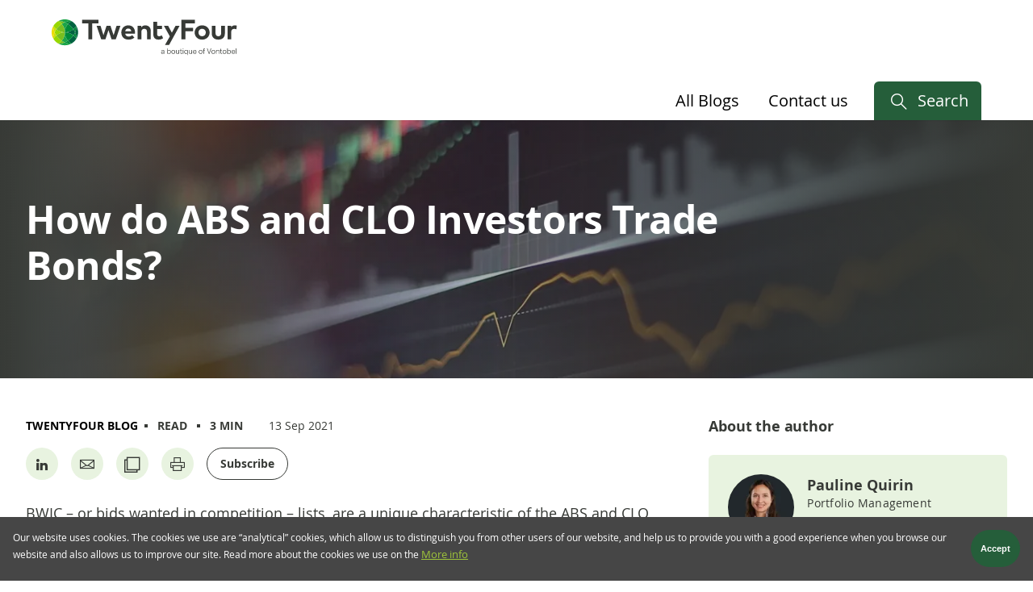

--- FILE ---
content_type: text/html; charset=UTF-8
request_url: https://blog.twentyfouram.com/insights/how-do-abs-and-clo-investors-trade-bonds
body_size: 12169
content:

<!DOCTYPE html>
<html  lang="en">
  <head>
    <link rel="apple-touch-icon" sizes="180x180" href="/themes/custom/twentyfour/apple-touch-icon.png">
    <link rel="icon" type="image/png" href="/themes/custom/twentyfour/favicon-32x32.png" sizes="32x32">
    <link rel="icon" type="image/png" href="/themes/custom/twentyfour/favicon-16x16.png" sizes="16x16">
    <meta charset="utf-8" />
<script type="application/ld+json">{
    "@context": "https://schema.org",
    "@type": "Article",
    "mainEntityOfPage": {
        "@type": "WebPage",
        "@id": "https://blog.twentyfouram.com/insights/how-do-abs-and-clo-investors-trade-bonds"
    },
    "headline": "How do ABS and CLO Investors Trade Bonds? ",
    "image": "https://blog.twentyfouram.com/sites/default/files/bonds%20and%20clos%20size.jpg",
    "datePublished": "2021-09-13T12:00:00",
    "dateModified": "2025-08-14T09:35:02",
    "author": [
        {
            "@type": "Person",
            "name": "Pauline Quirin ",
            "jobTitle": "Portfolio Management",
            "url": "https://blog.twentyfouram.com/people/pauline-quirin",
            "image": "https://blog.twentyfouram.com/sites/default/files/20220420_24am_pauline_quirin_0101_low-res.jpg"
        }
    ],
    "publisher": {
        "@type": "Organization",
        "name": "TwentyFour Asset Management",
        "url": "https://blog.twentyfouram.com/",
        "logo": {
            "@type": "ImageObject",
            "url": "https://blog.twentyfouram.com/themes/custom/twentyfour_blog/logo.svg"
        }
    },
    "description": "BWIC – or bids wanted in competition – lists, are a unique characteristic of the ABS and CLO markets, where they are widely used in secondary trading when investors are looking to sell bonds.",
    "articleSection": [
        "TwentyFour Blog",
        "Asset Backed Securities",
        "CLOs",
        "Securitization"
    ],
    "keywords": [
        "TwentyFour Blog",
        "Asset Backed Securities",
        "CLOs",
        "Securitization"
    ]
}</script>
<meta name="description" content="BWIC – or bids wanted in competition – lists, are a unique characteristic of the ABS and CLO markets, where they are widely used in secondary trading when investors are looking to sell bonds." />
<meta name="keywords" content="BWIC – or bids wanted in competition – lists, are a unique characteristic of the ABS and CLO markets, where they are widely used in secondary trading when investors are looking to sell bonds." />
<link rel="canonical" href="https://blog.twentyfouram.com/insights/how-do-abs-and-clo-investors-trade-bonds" />
<link rel="shortlink" href="https://blog.twentyfouram.com/insights/how-do-abs-and-clo-investors-trade-bonds" />
<meta property="og:site_name" content="How do ABS and CLO Investors Trade Bonds? | Blog TwentyFour AM" />
<meta property="og:type" content="article" />
<meta property="og:url" content="https://blog.twentyfouram.com/insights/how-do-abs-and-clo-investors-trade-bonds" />
<meta property="og:title" content="How do ABS and CLO Investors Trade Bonds?" />
<meta property="og:description" content="BWIC – or bids wanted in competition – lists, are a unique characteristic of the ABS and CLO markets, where they are widely used in secondary trading when investors are looking to sell bonds." />
<meta property="og:image" content="https://blog.twentyfouram.com/sites/default/files/bonds%20and%20clos%20size.jpg" />
<meta property="og:image:url" content="https://blog.twentyfouram.com/sites/default/files/bonds%20and%20clos%20size.jpg" />
<meta property="og:image:secure_url" content="https://blog.twentyfouram.com/sites/default/files/bonds%20and%20clos%20size.jpg" />
<meta name="twitter:card" content="summary_large_image" />
<meta name="twitter:title" content="How do ABS and CLO Investors Trade Bonds?" />
<meta name="twitter:site" content="@Vontobel_AM" />
<meta name="twitter:description" content="BWIC – or bids wanted in competition – lists, are a unique characteristic of the ABS and CLO markets, where they are widely used in secondary trading when investors are looking to sell bonds." />
<meta name="twitter:image" content="https://blog.twentyfouram.com/sites/default/files/bonds%20and%20clos%20size.jpg" />
<meta itemprop="description" content="BWIC – or bids wanted in competition – lists, are a unique characteristic of the ABS and CLO markets, where they are widely used in secondary trading when investors are looking to sell bonds." />
<meta name="MobileOptimized" content="width" />
<meta name="HandheldFriendly" content="true" />
<meta name="viewport" content="width=device-width, initial-scale=1.0" />
<style>div#sliding-popup, div#sliding-popup .eu-cookie-withdraw-banner, .eu-cookie-withdraw-tab {background: #0779bf} div#sliding-popup.eu-cookie-withdraw-wrapper { background: transparent; } #sliding-popup h1, #sliding-popup h2, #sliding-popup h3, #sliding-popup p, #sliding-popup label, #sliding-popup div, .eu-cookie-compliance-more-button, .eu-cookie-compliance-secondary-button, .eu-cookie-withdraw-tab { color: #ffffff;} .eu-cookie-withdraw-tab { border-color: #ffffff;}</style>
<link rel="icon" href="/themes/custom/twentyfour_blog/favicon.ico" type="image/vnd.microsoft.icon" />

    <title>How do ABS and CLO Investors Trade Bonds? | TwentyFour Asset Management</title>
    <link rel="stylesheet" media="all" href="/sites/default/files/css/css_4r0zeGxgoakWmFIdB3wlQS6-u6OjPokpDIVgmq4RbeU.css?delta=0&amp;language=en&amp;theme=twentyfour_blog&amp;include=[base64]&amp;t60i9k" />
<link rel="stylesheet" media="all" href="/sites/default/files/css/css_bJ-sEOoRtqG_ojHTLqNWD_rgcSccM4qORA1imAAJ9hU.css?delta=1&amp;language=en&amp;theme=twentyfour_blog&amp;include=[base64]&amp;t60i9k" />

    <script src="//code.highcharts.com/stock/11.4/highstock.js" defer></script>
<script src="//player.vimeo.com/api/player.js" defer></script>

  </head>
  <body>
  <script>
      var utag_data = {"usersDetectedLanguage":"en","usersDetectedCountry":"ch","usersChosenLanguage":"en","usersChosenCountry":"ch","usersChosenRole":"Institutional Investor","serviceProvider":"Amazon.com","pageId":"4265","PageLoadId":"8576176b-3418-439f-a98f-187c8cca9cd7","pageName":"How do ABS and CLO Investors Trade Bonds?\u00a0","pageType":"article","subAssetClass":"Asset Backed Securities,CLOs","publicTag":"Securitization"};
  </script>
        <script type="text/javascript">
        !function(a,d,b,c){a="https://vtd.twentyfouram.com/24-am/prod/utag.js",b="script",(c=(d=document).createElement(b)).src=a,c.type="text/java"+b,c.async=!0,(a=d.getElementsByTagName(b)[0]).parentNode.insertBefore(c,a)}();
      </script>
      
        <div class="dialog-off-canvas-main-canvas" data-off-canvas-main-canvas>
        
<div id="block-searchheader-twentyfour-blog" class="block block--vontobel-am block--search-header-block">
  

  
  

      <section class="search-block sliding-menu">
  <div class="sliding-menu__content">
    <div class="finder" id="search">
      <button class="finder__button search-btn" type="button">
        <i class="ico-search"></i>
      </button>
      <button class="finder__button close-btn" type="button">
        <i class="ico-close"></i>
      </button>
      <div class="finder__input">
        <input class="input--obscure" type="text" placeholder="Search..." autofocus="true" />
      </div>
    </div>
        <div class="finder__results-wrapper">
      <div class="finder__results row">
                <div class="finder__top-list col-12">
          <h3>Top Articles</h3>
          <ul class="finder__links">  <li>
    <a href="/insights/the-twentyfour-7">The TwentyFour 7: Seven questions that could define 2026 for fixed income</a>
  </li>
  <li>
    <a href="/insights/private-credit-and-life-insurers-is-there-a-problem">Private credit and life insurers: Is there a problem?</a>
  </li>
  <li>
    <a href="/insights/clos-are-finally-pricing-the-tail">CLOs are finally pricing the tail</a>
  </li>
  <li>
    <a href="/insights/stakes-are-high-but-fed-in-control-as-it-ends-qt">Stakes are high but Fed in control as it ends QT</a>
  </li>
  <li>
    <a href="/insights/should-bond-markets-fear-an-ai-bubble">Should bond markets fear an AI bubble?</a>
  </li>
  <li>
    <a href="/insights/ai-how-deep-are-the-bond-markets-pockets">AI: How deep are the bond market’s pockets?</a>
  </li>
  <li>
    <a href="/insights/weird-week-of-data-to-drive-macro-narrative">Weird week of data to drive macro narrative</a>
  </li>
  <li>
    <a href="/insights/solvency-II-transition-leaves-insurers-and-bondholders-in-better-place">Solvency II transition leaves insurers (and bondholders) in better place</a>
  </li>
  <li>
    <a href="/insights/job-done-for-reeves-but-numbers-far-from-certain">Job done for Reeves but numbers far from certain</a>
  </li>
  <li>
    <a href="/insights/insurance-stress-tests-show-resilience-amid-private-credit-concerns">Insurance stress tests show resilience amid private credit concerns</a>
  </li>
</ul>
        </div>
                <div class="finder__results-column col-md-4" id="finder-funds">
          <div class="finder__section-header">
            <span class="ico-trends"></span>Funds
            <span class="count"></span>
          </div>
          <div class="finder__links"></div>
        </div>
        <div class="finder__results-column col-md-4" id="finder-strategies">
          <div class="finder__section-header">
            <span class="ico-trends"></span>Strategies
            <span class="count"></span>
          </div>
          <div class="finder__links"></div>
        </div>
        <div class="finder__results-column col-md-4" id="finder-articles">
          <div class="finder__section-header">
            <span class="ico-news"></span>Insights
            <span class="count"></span>
          </div>
          <div class="finder__links"></div>
        </div>
        <div class="finder__results-column col-md-4" id="finder-persons">
          <div class="finder__section-header">
            <span class="ico-persons"></span>People
            <span class="count"></span>
          </div>
          <div class="finder__links"></div>
        </div>
        <div class="finder__results-column col-md-4" id="finder-pages">
          <div class="finder__section-header">
            <span class="ico-document"></span>Pages
            <span class="count"></span>
          </div>
          <div class="finder__links"></div>
        </div>
      </div>
    </div>
  </div>
</section>

  </div>

<section class="corporate-nav sliding-menu">
  <div class="sliding-menu__content">
    <div class="user-menu" id="vontobel">
        <button class="close-btn" type="button"><i class="ico-close"></i></button>
        <div class="user-menu__columns">
                            
                <nav class="corporate-nav__divisions">
                    <h3>Services</h3>
                    <ul class="list--unstyled user-menu__links">
                                                    <li><a href="https://am.vontobel.com" >Asset management</a></li>
                                                    <li><a href="https://www.vontobel.com/wm" >Wealth management</a></li>
                                            </ul>
                </nav>
                            
                <nav class="corporate-nav__divisions">
                    <h3>Quick links</h3>
                    <ul class="list--unstyled user-menu__links">
                                                    <li><a href="https://digitalservices.vontobel.com/" >Vontobel Wealth</a></li>
                                                    <li><a href="https://markets.vontobel.com/" >Vontobel Markets</a></li>
                                                    <li><a href="https://www.deritrade.com/" >deritrade</a></li>
                                                    <li><a href="https://www.cosmofunding.com/" >cosmofunding</a></li>
                                                    <li><a href="https://digitalservices.vontobel.com/" >EAMNet</a></li>
                                            </ul>
                </nav>
                    </div>
    </div>
  </div>
</section>

<header class="app-header" id="header" role="banner">
  <section class="app-header__content">
	<div class="app-header__brand">
		<a href="https://blog.twentyfouram.com/">
            <img src="/themes/custom/twentyfour_blog/logo.svg" alt="TwentyFour AM logo" class="logo"/>
		</a>
	</div>
	<nav class="app-header__toggles">
					<a href="#search" class="search-toggle search-link" title="Search" aria-label="Search"></a>
				<button class="profile-toggle" type="button" data-bs-toggle="collapse" data-bs-target="#userNavigation" aria-controls="userNavigation" aria-expanded="false" aria-label="Profile" value="Profile"></button>
		<button class="menu-toggle" type="button" data-bs-toggle="collapse" data-bs-target="#mainNavigation" aria-controls="mainNavigation" aria-expanded="false" aria-label="Menu" value="Menu">
			<span></span>
		</button>
	</nav>
	<div class="mobile-scroll-to-top">
		<i class="ico-arrow_up"></i>
	</div>
</section>
  
<section class="app-header__top-nav-wrapper collapse" id="mainNavigation" data-bs-parent="#header">
  <div class="app-header__top-nav">
    <div class="top-nav__nav">
      <nav>
        <ul class="menu">
          	<li class="menu-item">
		<div class="menu-item__header">
			<a href="/all-blog-posts" target=""  class="menu-item__link  ">All Blogs</a>

					</div>
			</li>
	<li class="menu-item">
		<div class="menu-item__header">
			<a href="/contact-us" target=""  class="menu-item__link  ">Contact us</a>

					</div>
			</li>
        </ul>
      </nav>
    </div>

        <div class="top-nav__search">
      <a href="#search" class="search-link">Search</a>
    </div>
      </div>
</section>
</header>


<main class="app-main" role="main">
  <section class="app-service">
    <div data-drupal-messages-fallback class="hidden"></div>


    
    
    
  </section>
  
<div id="block-twentyfour-blog-content" class="block block--system block--system-main-block">
  

  
  

      


<article class="article-page article-page--type-article node--promoted node--view-mode-full">
	
		
    <header class="article-page__image dark"  style="background-image: url(/sites/default/files/styles/process_to_webp/public/bonds%20and%20clos%20size.jpg.webp?itok=9wasIUPn);" >
    <div class="article-page__title">
        <h1>

  <div class="item">How do ABS and CLO Investors Trade Bonds? </div>


</h1>
    </div>
</header>
	<div class="section">
		<header class="article-page__header">
												</header>

					<div class="article-page__content">
				<article class="article-page__body">
					<div class="article-page__details">
						

  <div class="item"><a href="/topics/type/twentyfour-blog" hreflang="en">TwentyFour Blog</a></div>



						<div class="item article__type">
							<span class="article-page__separator"></span>
															Read
																						<span class="article-page__separator"></span>
								3 min
													</div>
													<div class="item article__date">
									<time datetime="2021-09-13T12:00:00Z">13 Sep 2021</time>

							</div>
											</div>
						<div class="article-page__social">
        <nav class="social">
        <a class="social__item" target="_blank" rel="noopener" href="https://www.linkedin.com/shareArticle?mini=true&amp;url=https://blog.twentyfouram.com/insights/how-do-abs-and-clo-investors-trade-bonds" aria-label="Share on Linkedin" title="Share on Linkedin">
            <i class="ico-linkedin-no-border"></i>
        </a>
        <a class="social__item" href="mailto:?subject=How do ABS and CLO Investors Trade Bonds? &amp;body=https://blog.twentyfouram.com/insights/how-do-abs-and-clo-investors-trade-bonds" title="Share by Email" aria-label="Share by Email">
            <i class="ico-email"></i>
        </a>
        <div class="social__item" target="_blank" onclick="navigator.clipboard.writeText(document.location.href)" aria-label="Copy URL" title="Copy URL">
            <i class="ico-copy-blank"></i>
        </div>
        <div class="social__item" onclick="window.print();" aria-label="Print page" title="Print page">
            <i class="ico-print"></i>
        </div>
        		<a class="social__item button button--sec social__item--subscribe external-link-popup-disabled" href="https://fixedincome.twentyfouram.com/sign-up-blog-updates" aria-label="Subscribe" title="Subscribe">
			Subscribe
		</a>
            </nav>
</div>
					

  <div class="item"><p>
	BWIC – or bids wanted in competition – lists, are a unique characteristic of the ABS and CLO markets, where they are widely used in secondary trading when investors are looking to sell bonds. A BWIC is a list of bonds sent by investors to dealers, who then share the list with their clients. It is run through an auction process and allows investors to receive bids from the broader market, theoretically helping them achieve better execution. Colour on BWIC execution is also generally shared with the market after trading, which contributes to market transparency and overall liquidity. Dealers often share the second-best bid price they received, for example, which can be particularly useful for holders of mezzanine bonds that don’t trade very often, as the bid levels give investors an indication of where these bonds could be traded.
</p>

<p>
	Looking at BWIC volumes can give us a good idea of the trading dynamics in the ABS or CLO market at a given moment. As we can see on the chart below, BWIC volumes have increased to $14bn-equivalent year-to-date from $6.5bn over the same period in 2017, as the European structured finance market has grown over the past years to €466bn.&nbsp;
</p>

<p>
	During the COVID-19 crisis, we observed a spike in BWIC volume in H1 2020 as asset managers were facing redemptions and hedge funds were hitting margin calls. As the COVID-19 panic hit the market, assets prices dropped sharply and due to the lack of appetite from investment bank trading desks, investors were forced to increase BWICs to generate liquidity. As a result, the proportion of bonds that did-not-trade (DNT) ticked up, with the DNT ratio reaching a record high of 40% in March 2020 versus only 9% across 2019 under more normal market conditions. We should note here that a higher DNT ratio doesn’t necessarily mean there are bonds on the BWIC lists that cannot be sold. In fact, it is more likely that during this period of significant broader market turmoil investors were looking for optionality, or in other words listing more bonds than they ever intended to sell in order to see which would attract the best bids. Despite a significant widening in bid-offer spreads, well less than half of bonds not trading is a sign of strong liquidity even in a period of high volatility, though liquidity was notably better for AAA RMBS and AAA CLOs. &nbsp;
</p>

<p>
	BWIC volume is often positively correlated to primary issuance, since investors often look to fund the new issue pipeline by freeing up cash to participate in new deals. In the past few months, BWIC activity has slowed materially as we have witnessed increased demand for ABS, and particularly for mezzanine bonds. This is thanks to their attractive yield pick-up compared to government and corporate bonds, for example, as well as the floating rate nature of ABS making it insensitive to anticipate rises in interest rates. In addition, lower secondary activity in European CLOs is being driven by record primary supply from the current refinancing wave, as well as new issues taking much of investors’ attention, a trend we expect to continue in Q4 2021. So with investors seemingly not selling to finance new purchases in primary, lower BWIC volumes today suggest that the net increase in CLO supply is being matched by asset managers’ net inflows.
</p>

    <img loading="lazy" width="1500" src="/sites/default/files/styles/max_1500_webp/public/blog%20slide%2013.09.2021.png.webp?itok=JPLcxO92" height="571">







<p>
	<em>Source: Citi Velocity, 31/08/2021</em>
</p>

<p>
	Contrary to what one might assume, BWIC volume tends to increase in periods of greater volatility, which gives ABS and CLO investors access to a wider base of market participants at a time when they might need it most. In a low volatility environment, BWIC volume tends to drop in line with lower selling pressure and stronger liquidity supported by the ability to get strong bids directly from traders. BWIC lists have proven to be an efficient process in periods of market disruption, and in our view they make the structured finance market less vulnerable to liquidity squeezes than many more mainstream bond markets.
</p>
</div>




																											<div class="article-page__social">
            <h4>Share via</h4>
        <nav class="social">
        <a class="social__item" target="_blank" rel="noopener" href="https://www.linkedin.com/shareArticle?mini=true&amp;url=https://blog.twentyfouram.com/insights/how-do-abs-and-clo-investors-trade-bonds" aria-label="Share on Linkedin" title="Share on Linkedin">
            <i class="ico-linkedin-no-border"></i>
        </a>
        <a class="social__item" href="mailto:?subject=How do ABS and CLO Investors Trade Bonds? &amp;body=https://blog.twentyfouram.com/insights/how-do-abs-and-clo-investors-trade-bonds" title="Share by Email" aria-label="Share by Email">
            <i class="ico-email"></i>
        </a>
        <div class="social__item" target="_blank" onclick="navigator.clipboard.writeText(document.location.href)" aria-label="Copy URL" title="Copy URL">
            <i class="ico-copy-blank"></i>
        </div>
        <div class="social__item" onclick="window.print();" aria-label="Print page" title="Print page">
            <i class="ico-print"></i>
        </div>
        		<a class="social__item button button--sec social__item--subscribe external-link-popup-disabled" href="https://fixedincome.twentyfouram.com/sign-up-blog-updates" aria-label="Subscribe" title="Subscribe">
			Subscribe
		</a>
            </nav>
</div>
				</article>
				<div class="article-page__actions">
											<div class="article-page__authors article-page__authors--desktop">
							<h6>About the author</h6>
							<div class="author-list">
								

  <div class="item">
<article class="node person person--sidebar node--type-person node--view-mode-author-in-article">

  
    

  <div class="author">
    <a href="/people/pauline-quirin">
      <figure class="person__img">
        
            <div>    <img loading="lazy" width="100" src="/sites/default/files/styles/square_100_webp/public/20220420_24am_pauline_quirin_0101_low-res.jpg.webp?itok=feKeJe2K" height="100" alt="Pauline Quirin" />




</div>
      
      </figure>
    </a>
    <div class="person__details">
      <h4 class="person__name">
        Pauline Quirin 
      </h4>
      <div class="person__title">
                    Portfolio Management
          </div>
      <div class="person__more">
        <a class="button button--sec button--next button--small" href="/people/pauline-quirin">
        Meet Pauline        </a>
      </div>
    </div>
  </div>
</article>
</div>



							</div>
						</div>
										<div class="actions__top stickybit-parent">
						<div class="stickybit">
														                                                            <div class="article-page__authors article-page__authors--mobile">
                                    <h6>About the author</h6>
                                    <div class="author-list">
                                        

  <div class="item">
<article class="node person person--sidebar node--type-person node--view-mode-author-in-article">

  
    

  <div class="author">
    <a href="/people/pauline-quirin">
      <figure class="person__img">
        
            <div>    <img loading="lazy" width="100" src="/sites/default/files/styles/square_100_webp/public/20220420_24am_pauline_quirin_0101_low-res.jpg.webp?itok=feKeJe2K" height="100" alt="Pauline Quirin" />




</div>
      
      </figure>
    </a>
    <div class="person__details">
      <h4 class="person__name">
        Pauline Quirin 
      </h4>
      <div class="person__title">
                    Portfolio Management
          </div>
      <div class="person__more">
        <a class="button button--sec button--next button--small" href="/people/pauline-quirin">
        Meet Pauline        </a>
      </div>
    </div>
  </div>
</article>
</div>



                                    </div>
                                </div>
                            															<h6>Explore related topics:</h6>
								<div class="article-page__topics">
																			<a class="topic" href="/topics/sub-asset-class/asset-backed-securities">Asset Backed Securities</a>
																			<a class="topic" href="/topics/sub-asset-class/clos">CLOs</a>
																			<a class="topic" href="/taxonomy/term/1674">Securitization</a>
																			<a class="topic" href="/topics/type/twentyfour-blog">TwentyFour Blog</a>
																	</div>
														<div class="article-page__most-read view-id-articles_list view-display-id-most_read js-view-dom-id-3d5c53bf214bbe5fa664d9e85fe2977d1b1572da90b4840450449c8654ea2192">
      <h6>Most viewed:</h6>
    <section>
  <a class="article-page__list-item" href="/insights/the-twentyfour-7" hreflang="en">The TwentyFour 7: Seven questions that could define 2026 for fixed income</a><a class="article-page__list-item" href="/insights/private-credit-and-life-insurers-is-there-a-problem" hreflang="en">Private credit and life insurers: Is there a problem?</a><a class="article-page__list-item" href="/insights/clos-are-finally-pricing-the-tail" hreflang="en">CLOs are finally pricing the tail</a></section>

  </div>


						</div>
					</div>
					<div class="actions__bottom">
						
<div class="list article-list--articles-list view-id-articles_list view-display-id-next_article js-view-dom-id-884a865f23c6f07f81c5a6cce5d90b6142cff223933039f726b089d7a31a82ac">
  <header>
    
        
              </header>

      <section class="list__container">
    <div class="article-page__next">
  
  
  <h6>Up next: </h6>
  <a class="article-page__list-item" href="/insights/for-bonds-q4-will-present-similar-challenges-to-q1">
    For Bonds, Q4 Will Present Similar Challenges to Q1
  </a>
</div>

  </section>
    
          </div>


					</div>
				</div>
							</div>
			</div>
	</article>


  </div>

<section  id="block-twentyfour-blog-subscribe" class="section">
    
    
        
    


<div class="page-block__content">
    <section>
    <div class="section__content">
        <div class="promo reverse">
            <div class="text">
                <h3>
                    Blog updates
                </h3>
                <p>
                    Stay up to date with our latest blogs and market insights delivered direct to your inbox.
                </p>
                <p>
                    <a class="button button--sec button--next external-link-popup-disabled" href="https://fixedincome.twentyfouram.com/sign-up-blog-updates">Sign up&nbsp;</a>
                </p>
            </div>
            <div class="visual dark">
                <a class="d-flex" href="https://fixedincome.twentyfouram.com/sign-up-blog-updates"><img alt="image" src="https://www.twentyfouram.com/sites/default/files/The%20TwentyFour%20Blog%20website%20image.jpg">&nbsp;</a>
            </div>
        </div>
    </div>
</section>
  </div>



</section>

<div id="block-twentyfour-blog-relatedarticleslist" class="block block--vontobel-am block--related-articles-list-block">
  <div class="section__content">
    

    
      

            
<div class="list article-list--articles-list view-id-articles_list view-display-id-block_1 js-view-dom-id-d8d210f2e9f522d3fa9cba04340cff8c2b334adee2ae56c9ec481eaed9bb3b30">
  <header>
    
        
              </header>

      <section class="list__container">
    
<article class="article contextual-region">
    
        
    <a href="/insights/for-bonds-q4-will-present-similar-challenges-to-q1" >
                    <div class="article__image ">
                                

  <div class="item">      <picture>
                  <source srcset="/sites/default/files/styles/max_760_webp/public/bond%20q4%20challenge%20size.jpg.webp?itok=n4ce6wVX 1x" media="all and (min-width: 1024px)" type="image/webp" width="760" height="428"/>
              <source srcset="/sites/default/files/styles/max_1500_webp/public/bond%20q4%20challenge%20size.jpg.webp?itok=jvNJeILk 1x" media="all and (min-width: 768px)" type="image/webp" width="1440" height="810"/>
              <source srcset="/sites/default/files/styles/max_760_webp/public/bond%20q4%20challenge%20size.jpg.webp?itok=n4ce6wVX 1x" media="all and (min-width: 481px)" type="image/webp" width="760" height="428"/>
              <source srcset="/sites/default/files/styles/max_485_webp/public/bond%20q4%20challenge%20size.jpg.webp?itok=H3uhdE57 1x" type="image/webp" width="485" height="273"/>
                  <img loading="eager" width="1440" height="810" src="/sites/default/files/styles/max_1500_webp/public/bond%20q4%20challenge%20size.jpg.webp?itok=jvNJeILk" />

  </picture>



</div>



            </div>
        
        <div class="article__text-container">
            <header class="article__details">
                                    <date>
                        <time datetime="2021-09-08T12:00:00Z">8 Sep 2021</time>

                    </date>
                                                    <span class="article__separator"></span>
                                                    <span class="article__type">
                      TwentyFour Blog
                    </span>
                                          </header>

            <div class="article__content">
                <h3 class="article__name">For Bonds, Q4 Will Present Similar Challenges to Q1</h3>

                                    <div class="article__body">
                        As we rapidly descend upon the fourth quarter of this extraordinary year, we think some of the risks fixed income investors faced back in Q1 will rear their heads again before the end of 2021.
                    </div>
                
                <p class="article__more">
                    <span class="button button--sec button--next">
                                              Read more                                          </span>
                </p>
            </div>
        </div>
    </a>
</article>

  </section>
    
          </div>


        </div>
</div>


</main>


<footer class="app-footer" role="contentinfo">
  
    <div class="app-footer__nav dark">
    <div class="footer__wrapper">
      <nav class="ml-auto social--footer">
        <div class="social__section">
          <span>Follow us</span>
          <div>
            <a class="social__item" target="_blank" href="https://www.linkedin.com/company/twentyfour-asset-management/" aria-label="Linkedin" title="Linkedin">
              <span class="ico-linkedin"></span>
            </a>
          </div>
        </div>
      </nav>
    </div>
  </div>
  <div class="app-footer__nav black">
    <div class="footer__wrapper">
      <nav role="navigation" aria-labelledby="block-twentyfour-blog-footer-menu" id="block-twentyfour-blog-footer">
            
  <h2 class="visually-hidden" id="block-twentyfour-blog-footer-menu">Footer menu &gt; blog.twentyfour</h2>
  

        
              <nav><ul class="menu">
                    <li class="menu-item">
        <a href="/glossary" data-drupal-link-system-path="node/1477">Glossary</a>
              </li>
                <li class="menu-item">
        <a href="/privacy-cookies" data-drupal-link-system-path="node/1493">Privacy &amp; Cookies</a>
              </li>
                <li class="menu-item">
        <a href="/regulatory">Regulatory</a>
              </li>
                <li class="menu-item">
        <a href="/terms-conditions" data-drupal-link-system-path="node/1495">Terms &amp; Conditions</a>
              </li>
        </ul></nav>
  


  </nav>


    </div>
  </div>
  </footer>


    </div>

    
    <script type="application/json" data-drupal-selector="drupal-settings-json">{"path":{"baseUrl":"\/","pathPrefix":"","currentPath":"node\/4265","currentPathIsAdmin":false,"isFront":false,"currentLanguage":"en","currentLanguageUrlPrefix":""},"pluralDelimiter":"\u0003","suppressDeprecationErrors":true,"ajaxPageState":{"libraries":"[base64]","theme":"twentyfour_blog","theme_token":"xYd8xWRRB8CVZj7_7c25_3XwzqGqzt3Z9wMptZg_xkc"},"ajaxTrustedUrl":[],"external_link_popup":{"whitelist":"vontobel.com\r\nderitrade.com\r\ncosmofunding.com\r\napi.fundinfo.com\r\neventscloud.com\r\nancala.com\r\nmedia10.simplex.tv\r\ntwentyfouram.com\r\nconferencing.swisscom.ch","width":"800px","popups":[{"id":"default","name":"Default","status":true,"weight":10,"close":false,"title":"","body":"\u003Cp\u003E\n\tYou are about to leave this website and will be directed to a third-party website that is not bound by our Privacy Policy or Cookie Policy. We therefore recommend reviewing the relevant policies of the third-party website regarding their principles for the handling of personal data before proceeding.\n\u003C\/p\u003E\n\n\u003Cp\u003E\n\tYou agree that we assume no liability for the content of external links referring to third-party websites. The content of the linked third-party websites are the sole responsibility of their operators. We do not endorse the operators content, and do not adopt such content as our own.\n\u003C\/p\u003E\n","labelyes":"AGREE","labelno":"DECLINE","domains":"*","target":"_self"}]},"smartIp":"{\u0022location\u0022:{\u0022source\u0022:\u0022smart_ip\u0022,\u0022ipAddress\u0022:\u00223.144.210.103\u0022,\u0022ipVersion\u0022:4,\u0022timestamp\u0022:1765793543,\u0022isp\u0022:\u0022Amazon.com\u0022,\u0022originalData\u0022:{\u0022continent\u0022:{\u0022code\u0022:\u0022NA\u0022,\u0022geoname_id\u0022:6255149,\u0022names\u0022:{\u0022de\u0022:\u0022Nordamerika\u0022,\u0022en\u0022:\u0022North America\u0022,\u0022es\u0022:\u0022Norteam\\u00e9rica\u0022,\u0022fr\u0022:\u0022Am\\u00e9rique du Nord\u0022,\u0022ja\u0022:\u0022\\u5317\\u30a2\\u30e1\\u30ea\\u30ab\u0022,\u0022pt-BR\u0022:\u0022Am\\u00e9rica do Norte\u0022,\u0022ru\u0022:\u0022\\u0421\\u0435\\u0432\\u0435\\u0440\\u043d\\u0430\\u044f \\u0410\\u043c\\u0435\\u0440\\u0438\\u043a\\u0430\u0022,\u0022zh-CN\u0022:\u0022\\u5317\\u7f8e\\u6d32\u0022}},\u0022country\u0022:{\u0022geoname_id\u0022:6252001,\u0022iso_code\u0022:\u0022US\u0022,\u0022names\u0022:{\u0022de\u0022:\u0022USA\u0022,\u0022en\u0022:\u0022United States\u0022,\u0022es\u0022:\u0022Estados Unidos\u0022,\u0022fr\u0022:\u0022\\u00c9tats Unis\u0022,\u0022ja\u0022:\u0022\\u30a2\\u30e1\\u30ea\\u30ab\u0022,\u0022pt-BR\u0022:\u0022EUA\u0022,\u0022ru\u0022:\u0022\\u0421\\u0428\\u0410\u0022,\u0022zh-CN\u0022:\u0022\\u7f8e\\u56fd\u0022},\u0022is_in_european_union\u0022:false,\u0022isGdprCountry\u0022:false},\u0022registered_country\u0022:{\u0022geoname_id\u0022:6252001,\u0022iso_code\u0022:\u0022US\u0022,\u0022names\u0022:{\u0022de\u0022:\u0022USA\u0022,\u0022en\u0022:\u0022United States\u0022,\u0022es\u0022:\u0022Estados Unidos\u0022,\u0022fr\u0022:\u0022\\u00c9tats Unis\u0022,\u0022ja\u0022:\u0022\\u30a2\\u30e1\\u30ea\\u30ab\u0022,\u0022pt-BR\u0022:\u0022EUA\u0022,\u0022ru\u0022:\u0022\\u0421\\u0428\\u0410\u0022,\u0022zh-CN\u0022:\u0022\\u7f8e\\u56fd\u0022}},\u0022location\u0022:{\u0022latitude\u0022:0,\u0022longitude\u0022:0}},\u0022country\u0022:\u0022United States\u0022,\u0022countryCode\u0022:\u0022US\u0022,\u0022region\u0022:\u0022\u0022,\u0022regionCode\u0022:\u0022\u0022,\u0022city\u0022:\u0022\u0022,\u0022zip\u0022:\u0022\u0022,\u0022latitude\u0022:0,\u0022longitude\u0022:0,\u0022timeZone\u0022:\u0022\u0022,\u0022isEuCountry\u0022:false,\u0022isGdprCountry\u0022:false}}","smartIpSrc":{"smartIp":"smart_ip","geocodedSmartIp":"geocoded_smart_ip","w3c":"w3c"},"eu_cookie_compliance":{"cookie_policy_version":"1.0.0","popup_enabled":true,"popup_agreed_enabled":false,"popup_hide_agreed":false,"popup_clicking_confirmation":false,"popup_scrolling_confirmation":false,"popup_html_info":"\u003Cdiv class=\u0022eu-cookie-compliance-banner eu-cookie-compliance-banner-info eu-cookie-compliance-banner--default cookies\u0022\u003E\n  \u003Cdiv class=\u0022popup-content info eu-cookie-compliance-content cookies__content\u0022\u003E\n    \u003Cdiv id=\u0022popup-text\u0022 class=\u0022eu-cookie-compliance-message cookies__text\u0022\u003E\n      \u003Cp\u003EOur website uses cookies. The cookies we use are \u201canalytical\u201d cookies, which allow us to distinguish you from other users of our website, and help us to provide you with a good experience when you browse our website and also allows us to improve our site. Read more about the cookies we use on the\u003C\/p\u003E\n\n              \u003Cbutton type=\u0022button\u0022 class=\u0022find-more-button eu-cookie-compliance-more-button\u0022\u003EMore info\u003C\/button\u003E\n          \u003C\/div\u003E\n\n    \n    \u003Cdiv id=\u0022popup-buttons\u0022 class=\u0022eu-cookie-compliance-buttons cookies__buttons\u0022\u003E\n      \u003Cbutton type=\u0022button\u0022 class=\u0022agree-button eu-cookie-compliance-default-button button cookies__button\u0022\u003EAccept\u003C\/button\u003E\n          \u003C\/div\u003E\n  \u003C\/div\u003E\n\u003C\/div\u003E","use_mobile_message":false,"mobile_popup_html_info":"\u003Cdiv class=\u0022eu-cookie-compliance-banner eu-cookie-compliance-banner-info eu-cookie-compliance-banner--default cookies\u0022\u003E\n  \u003Cdiv class=\u0022popup-content info eu-cookie-compliance-content cookies__content\u0022\u003E\n    \u003Cdiv id=\u0022popup-text\u0022 class=\u0022eu-cookie-compliance-message cookies__text\u0022\u003E\n      \n              \u003Cbutton type=\u0022button\u0022 class=\u0022find-more-button eu-cookie-compliance-more-button\u0022\u003EMore info\u003C\/button\u003E\n          \u003C\/div\u003E\n\n    \n    \u003Cdiv id=\u0022popup-buttons\u0022 class=\u0022eu-cookie-compliance-buttons cookies__buttons\u0022\u003E\n      \u003Cbutton type=\u0022button\u0022 class=\u0022agree-button eu-cookie-compliance-default-button button cookies__button\u0022\u003EAccept\u003C\/button\u003E\n          \u003C\/div\u003E\n  \u003C\/div\u003E\n\u003C\/div\u003E","mobile_breakpoint":768,"popup_html_agreed":false,"popup_use_bare_css":false,"popup_height":"auto","popup_width":"100%","popup_delay":1000,"popup_link":"\/privacy-cookies","popup_link_new_window":true,"popup_position":false,"fixed_top_position":true,"popup_language":"en","store_consent":false,"better_support_for_screen_readers":false,"cookie_name":"","reload_page":false,"domain":"","domain_all_sites":false,"popup_eu_only":false,"popup_eu_only_js":false,"cookie_lifetime":100,"cookie_session":0,"set_cookie_session_zero_on_disagree":0,"disagree_do_not_show_popup":false,"method":"default","automatic_cookies_removal":false,"allowed_cookies":"","withdraw_markup":"\u003Cbutton type=\u0022button\u0022 class=\u0022eu-cookie-withdraw-tab\u0022\u003EPrivacy settings\u003C\/button\u003E\n\u003Cdiv aria-labelledby=\u0022popup-text\u0022 class=\u0022eu-cookie-withdraw-banner\u0022\u003E\n  \u003Cdiv class=\u0022popup-content info eu-cookie-compliance-content\u0022\u003E\n    \u003Cdiv id=\u0022popup-text\u0022 class=\u0022eu-cookie-compliance-message\u0022 role=\u0022document\u0022\u003E\n      \u003Ch2\u003EWe use cookies on this site to enhance your user experience\u003C\/h2\u003E\n\u003Cp\u003EYou have given your consent for us to set cookies.\u003C\/p\u003E\n\n    \u003C\/div\u003E\n    \u003Cdiv id=\u0022popup-buttons\u0022 class=\u0022eu-cookie-compliance-buttons\u0022\u003E\n      \u003Cbutton type=\u0022button\u0022 class=\u0022eu-cookie-withdraw-button \u0022\u003EWithdraw consent\u003C\/button\u003E\n    \u003C\/div\u003E\n  \u003C\/div\u003E\n\u003C\/div\u003E","withdraw_enabled":false,"reload_options":0,"reload_routes_list":"","withdraw_button_on_info_popup":false,"cookie_categories":[],"cookie_categories_details":[],"enable_save_preferences_button":true,"cookie_value_disagreed":"0","cookie_value_agreed_show_thank_you":"1","cookie_value_agreed":"2","containing_element":"body","settings_tab_enabled":false,"olivero_primary_button_classes":"","olivero_secondary_button_classes":"","close_button_action":"close_banner","open_by_default":true,"modules_allow_popup":true,"hide_the_banner":false,"geoip_match":true,"unverified_scripts":[]},"views":{"ajax_path":"\/views\/ajax","ajaxViews":{"views_dom_id:d8d210f2e9f522d3fa9cba04340cff8c2b334adee2ae56c9ec481eaed9bb3b30":{"view_name":"articles_list","view_display_id":"block_1","view_args":"4253","view_path":"\/node\/4265","view_base_path":"articles","view_dom_id":"d8d210f2e9f522d3fa9cba04340cff8c2b334adee2ae56c9ec481eaed9bb3b30","pager_element":0},"views_dom_id:884a865f23c6f07f81c5a6cce5d90b6142cff223933039f726b089d7a31a82ac":{"view_name":"articles_list","view_display_id":"next_article","view_args":"[base64]","view_path":"\/node\/4265","view_base_path":"articles","view_dom_id":"884a865f23c6f07f81c5a6cce5d90b6142cff223933039f726b089d7a31a82ac","pager_element":0},"views_dom_id:4b7d4048b4593d21fbcbaf72614657bc8044b892c86dbfeb12dbabd0c71045e8":{"view_name":"articles_list","view_display_id":"block_1","view_args":"4253","view_path":"\/node\/4265","view_base_path":"articles","view_dom_id":"4b7d4048b4593d21fbcbaf72614657bc8044b892c86dbfeb12dbabd0c71045e8","pager_element":0},"views_dom_id:3d5c53bf214bbe5fa664d9e85fe2977d1b1572da90b4840450449c8654ea2192":{"view_name":"articles_list","view_display_id":"most_read","view_args":"4265","view_path":"\/node\/4265","view_base_path":"articles","view_dom_id":"3d5c53bf214bbe5fa664d9e85fe2977d1b1572da90b4840450449c8654ea2192","pager_element":0}}},"statistics":{"data":{"nid":"4265"},"url":"\/core\/modules\/statistics\/statistics.php"},"chosen":{"selector":"select:visible:not(.no-chosen)","minimum_single":0,"minimum_multiple":0,"minimum_width":100,"use_relative_width":false,"options":{"disable_search":true,"disable_search_threshold":5,"allow_single_deselect":false,"add_helper_buttons":false,"search_contains":true,"placeholder_text_multiple":"Choose some options","placeholder_text_single":"Choose an option","no_results_text":"No results match","max_shown_results":null,"inherit_select_classes":true}},"csp":{"nonce":"9_TH27DJ9nknj1t1iUUb_w"},"user":{"uid":0,"permissionsHash":"10132960cb504fc7cec70c978adee2c63e6d152ca00393b63f920a4e68804752"},"password":{"confirmTitle":"Passwords match:","confirmSuccess":"yes","confirmFailure":"no","showStrengthIndicator":true,"strengthTitle":"Password strength:","hasWeaknesses":"Recommendations to make your password stronger:","tooShort":"Make it at least 8 characters","addLowerCase":"Add at least one lowercase letter","addUpperCase":"Add at least one uppercase letter","addNumbers":"Add at least one number","sameAsUsername":"Make it different from your username","weak":"Weak","fair":"Fair","good":"Good","strong":"Strong","username":""}}</script>
<script src="/sites/default/files/js/js_uUXlZGBN18Td2SLVrUM8xKAoHvDdqR_YOORZC7CvfHw.js?scope=footer&amp;delta=0&amp;language=en&amp;theme=twentyfour_blog&amp;include=eJxtjGsOhCAMhC_EypFIwSrVSgkUdW-_RmPWTfbPPL5JJkSpmGw4rfM4mCvavrQM3F3NYHNBZCY8bMlMkALaf9DgrlgSsGNKs8uSW7Y9ActoqoJSVQr1fv8SoxsmfQ_Sih1ZPPBrekLnj4fHshJu1Z7awQS7WSWpeGQHi400xhChaP3BKy0oH87MXvM&amp;t60i9k"></script>

  </body>
</html>


--- FILE ---
content_type: image/svg+xml
request_url: https://blog.twentyfouram.com/themes/custom/twentyfour_blog/logo.svg
body_size: 9711
content:
<?xml version="1.0" encoding="UTF-8"?><svg xmlns="http://www.w3.org/2000/svg" viewBox="0 0 461.48 91.11"><defs><style>.cls-1{fill:#78be20;}.cls-2{fill:#1ba548;}.cls-3{fill:#373a36;}.cls-4{fill:#eedc00;}.cls-5{fill:#008b39;}.cls-6{fill:#d0df00;}.cls-7{fill:#97d700;}.cls-8{fill:#006341;}</style></defs><g id="Byline"><g><g><path class="cls-3" d="M279.27,85.64c-.76,1.42-2.21,1.98-3.44,1.98-1.66,0-3.13-1.01-3.13-2.9,0-1.75,1.28-2.57,2.94-2.81l2.29-.31c.72-.11,1.35-.32,1.35-1.21,0-1.13-.99-1.75-2.34-1.75-1.46,0-2.34,.7-2.54,1.8h-1.31c.27-1.93,1.82-2.9,3.94-2.9s3.53,1.03,3.53,3.17v6.68h-1.28v-1.76Zm-1.6-2.93l-1.48,.2c-1.22,.16-2.14,.61-2.14,1.78s.94,1.73,2,1.73c1.51,0,3.19-1.1,3.19-3.22v-.92c-.36,.23-.92,.34-1.57,.43Z"/><path class="cls-3" d="M296.77,82.51c0,3.06-1.8,5.11-4.38,5.11-1.73,0-2.88-.94-3.39-2v1.78h-1.26v-13.72h1.31v6c.49-1.15,1.71-2.12,3.46-2.12,2.47,0,4.25,1.93,4.25,4.95Zm-1.33,.07c0-2.36-1.28-3.76-3.15-3.76s-3.22,1.44-3.22,3.83,1.31,3.82,3.17,3.82,3.21-1.51,3.21-3.89Z"/><path class="cls-3" d="M298.38,82.58c0-3.11,1.91-5.02,4.57-5.02s4.59,1.91,4.59,5.04-1.91,5.02-4.57,5.02-4.59-1.89-4.59-5.04Zm7.81-.05c0-2.43-1.46-3.75-3.26-3.75-1.89,0-3.21,1.46-3.21,3.82s1.46,3.78,3.26,3.78,3.21-1.42,3.21-3.85Z"/><path class="cls-3" d="M316.15,87.4v-1.84c-.67,1.31-1.85,1.94-3.22,1.94-1.82,0-3.22-1.13-3.22-3.38v-6.39h1.31v6.23c0,1.57,.86,2.39,2.14,2.39,1.55,0,2.93-1.17,2.93-3.62v-5.01h1.31v9.67h-1.26Z"/><path class="cls-3" d="M324.7,87.4h-1.42c-1.28,0-2.43-.4-2.43-2.54v-5.96h-1.91v-1.17h1.91v-2.74l1.31-.38v3.11h2.34v1.17h-2.34v5.94c0,.88,.25,1.37,1.33,1.37h1.21v1.19Z"/><path class="cls-3" d="M328.14,75.32h-1.49v-1.62h1.49v1.62Zm-.09,2.41h-1.31v9.67h1.31v-9.67Z"/><path class="cls-3" d="M338,91.11v-5.56c-.54,1.1-1.73,1.94-3.35,1.94-2.14,0-4.36-1.48-4.36-5.01s2.2-4.93,4.34-4.93c1.64,0,2.88,.83,3.4,1.87v-1.69h1.28v13.38h-1.31Zm-.02-8.61c0-2.72-1.6-3.76-3.19-3.76s-3.15,1.08-3.15,3.76,1.55,3.76,3.15,3.76,3.19-1.06,3.19-3.76Z"/><path class="cls-3" d="M348.46,87.4v-1.84c-.67,1.31-1.85,1.94-3.22,1.94-1.82,0-3.22-1.13-3.22-3.38v-6.39h1.31v6.23c0,1.57,.86,2.39,2.14,2.39,1.55,0,2.93-1.17,2.93-3.62v-5.01h1.31v9.67h-1.26Z"/><path class="cls-3" d="M353.26,82.88c.04,2.41,1.51,3.53,3.22,3.53,1.28,0,2.54-.63,2.83-1.98h1.24c-.43,2.21-2.3,3.19-4.14,3.19-2.3,0-4.45-1.58-4.45-5.02s2.18-5.04,4.5-5.04,4.16,1.48,4.16,4.68v.65h-7.36Zm.04-1.12h6c0-1.96-1.26-3.04-2.88-3.04-1.51,0-2.94,.95-3.12,3.04Z"/><path class="cls-3" d="M366.38,82.58c0-3.11,1.91-5.02,4.57-5.02s4.59,1.91,4.59,5.04-1.91,5.02-4.57,5.02-4.59-1.89-4.59-5.04Zm7.81-.05c0-2.43-1.46-3.75-3.26-3.75-1.89,0-3.21,1.46-3.21,3.82s1.46,3.78,3.26,3.78,3.21-1.42,3.21-3.85Z"/><path class="cls-3" d="M381.02,74.85c-1.08,0-1.33,.49-1.33,1.39v1.49h2.14v1.17h-2.14v8.5h-1.31v-8.5h-1.6v-1.17h1.6v-1.53c0-2.12,1.15-2.52,2.43-2.52h1.28v1.17h-1.06Z"/></g><path class="cls-3" d="M392.97,87.43h-1.46l-4.72-13.55h1.5l3.92,11.91,3.99-11.91h1.37l-4.61,13.55Zm4.97-4.84c0-3.13,1.92-5.04,4.59-5.04s4.61,1.92,4.61,5.06-1.92,5.04-4.59,5.04-4.61-1.9-4.61-5.06m7.84-.05c0-2.44-1.46-3.76-3.27-3.76-1.9,0-3.22,1.46-3.22,3.83s1.46,3.79,3.27,3.79,3.22-1.43,3.22-3.87m11.5-1.75v6.65h-1.32v-6.49c0-1.34-.76-2.2-2.13-2.2-1.66,0-3.11,1.25-3.11,3.6v5.1h-1.32v-9.7h1.32v1.81c.58-1.16,1.66-1.99,3.36-1.99,1.93,0,3.2,1.1,3.2,3.24m7.23,6.65h-1.43c-1.28,0-2.44-.4-2.44-2.55v-5.98h-1.92v-1.17h1.92v-2.75l1.32-.38v3.13h2.35v1.17h-2.35v5.96c0,.89,.25,1.37,1.34,1.37h1.21v1.19Zm1.27-4.84c0-3.13,1.92-5.04,4.59-5.04s4.61,1.92,4.61,5.06-1.92,5.04-4.59,5.04-4.61-1.9-4.61-5.06m7.84-.05c0-2.44-1.46-3.76-3.27-3.76-1.9,0-3.22,1.46-3.22,3.83s1.46,3.79,3.27,3.79,3.22-1.43,3.22-3.87m12.67-.02c0,3.07-1.81,5.13-4.39,5.13-1.74,0-2.89-.94-3.4-2.01v1.79h-1.26v-13.77h1.32v6.02c.49-1.16,1.72-2.13,3.47-2.13,2.48,0,4.26,1.93,4.26,4.97m-1.34,.07c0-2.37-1.28-3.78-3.16-3.78s-3.23,1.45-3.23,3.85,1.32,3.83,3.18,3.83,3.22-1.52,3.22-3.9m4.27,.31c.04,2.42,1.52,3.54,3.23,3.54,1.28,0,2.55-.63,2.84-1.99h1.25c-.43,2.22-2.31,3.2-4.16,3.2-2.31,0-4.46-1.59-4.46-5.04s2.19-5.06,4.52-5.06,4.17,1.48,4.17,4.7v.65h-7.39Zm.04-1.12h6.02c0-1.97-1.26-3.06-2.89-3.06-1.52,0-2.94,.96-3.13,3.06m10.94,5.66h-1.32v-13.77h1.32v13.77Z"/></g></g><g id="TwentyFour"><polygon class="cls-3" points="75.9 .85 75.9 10.13 91.31 10.13 91.31 50.58 101.22 50.58 101.22 10.13 116.64 10.13 116.64 .85 75.9 .85"/><polygon class="cls-3" points="171.39 16.16 159.77 50.59 149.15 50.59 141.55 27.25 133.95 50.59 123.43 50.59 111.82 16.16 121.66 16.16 129.01 40.21 136.75 16.16 146.49 16.16 154.3 40.28 161.69 16.16 171.39 16.16"/><g><path class="cls-3" d="M198.35,30.12c-.85-4.4-3.52-6.89-7.5-6.89-4.37,0-6.89,2.63-7.74,6.89h15.24Zm9.13,6.32h-24.37c.96,4.94,4.44,7.14,8.81,7.14,2.98,0,6.22-1.21,8.7-3.3l5.43,5.97c-3.91,3.59-8.88,5.22-14.67,5.22-10.55,0-17.87-7.18-17.87-18.01s7.1-18.22,17.41-18.22,16.73,7.35,16.73,18.08c0,1.06-.07,2.34-.18,3.13"/><path class="cls-3" d="M246.73,28.67v21.92h-9.27V31.65c0-4.97-2.49-7.71-6.71-7.71s-7.28,2.74-7.28,7.78v18.86h-9.27V16.16h9.02v4.05c2.45-3.66,6.22-4.97,10.13-4.97,7.81,0,13.39,5.44,13.39,13.43"/><path class="cls-3" d="M277.57,47.85c-3.02,2.06-6.5,3.62-11.4,3.62-8.52,0-12.89-4.83-12.89-13.75V5.93h9.27v10.23h12.47v8.24h-12.47v12.57c0,4.3,2.27,5.86,5.15,5.86,2.2,0,4.58-1.07,6.47-2.24l3.41,7.25Z"/></g><polygon class="cls-3" points="308.61 16.16 299.41 33.85 289.96 16.16 279.49 16.16 294.37 43.23 282.36 64.79 292.52 64.79 318.74 16.16 308.61 16.16"/><polygon class="cls-3" points="323.02 .85 323.02 50.58 332.93 50.58 332.93 30.44 352.17 30.44 352.17 21.31 332.93 21.31 332.93 9.98 356.69 9.98 356.69 .85 323.02 .85"/><g><path class="cls-3" d="M383.92,33.36c0-5.58-3.94-9.48-9.17-9.48s-9.13,3.91-9.13,9.48,3.91,9.48,9.13,9.48,9.17-3.91,9.17-9.48m-27.74,0c0-10.37,7.89-18.12,18.58-18.12s18.65,7.74,18.65,18.12-7.92,18.12-18.65,18.12-18.58-7.74-18.58-18.12"/><path class="cls-3" d="M398.85,35.91V16.16h9.27v18.93c0,5.51,3.02,7.75,7.03,7.75s7.03-2.24,7.03-7.75V16.16h9.24v19.75c0,10.87-7.67,15.56-16.27,15.56s-16.3-4.69-16.3-15.56"/><path class="cls-3" d="M461.48,15.99l-1.39,9.2c-1.53-.67-3.73-1.1-5.61-1.1-4.4,0-7.25,2.74-7.25,7.74v18.76h-9.27V16.16h8.99v3.73c2.17-3.2,5.51-4.65,9.7-4.65,1.99,0,3.55,.28,4.83,.75"/></g></g><g id="Kreis"><g><path class="cls-4" d="M3.54,18.08C1.28,22.54,0,27.57,0,32.91s1.28,10.38,3.54,14.84c.52-5.23,1.86-10.21,3.88-14.84-2.02-4.62-3.36-9.61-3.88-14.84Z"/><path class="cls-1" d="M25.13,54.15c-2.45,2.89-5.38,5.35-8.68,7.26,.53,.31,1.07,.6,1.62,.88,5.23-.52,10.22-1.86,14.84-3.88-2.73-1.19-5.33-2.62-7.78-4.26Z"/><path class="cls-6" d="M11.67,40.69c-1.65-2.45-3.07-5.05-4.26-7.78-2.02,4.62-3.36,9.61-3.88,14.84,.28,.55,.57,1.09,.88,1.62,1.91-3.3,4.37-6.23,7.26-8.68Z"/><path class="cls-7" d="M11.67,40.69c-2.89,2.45-5.35,5.38-7.26,8.68,2.89,4.99,7.05,9.15,12.04,12.04,3.3-1.91,6.23-4.37,8.68-7.26-5.31-3.57-9.89-8.15-13.46-13.46Z"/><path class="cls-5" d="M54.15,25.13c1.65,2.45,3.07,5.05,4.26,7.78,2.02-4.62,3.36-9.61,3.88-14.84-.28-.55-.57-1.09-.88-1.62-1.91,3.3-4.37,6.23-7.26,8.68Z"/><path class="cls-1" d="M25.13,11.67c2.45-1.65,5.05-3.07,7.78-4.26-4.62-2.02-9.61-3.36-14.84-3.88-.55,.28-1.09,.57-1.62,.88,3.3,1.91,6.23,4.37,8.68,7.26Z"/><path class="cls-6" d="M11.67,25.13c-2.89-2.45-5.35-5.38-7.26-8.68-.31,.53-.6,1.07-.88,1.62,.52,5.23,1.86,10.21,3.88,14.84,1.19-2.73,2.62-5.33,4.26-7.78Z"/><path class="cls-7" d="M25.13,11.67c-2.45-2.89-5.38-5.35-8.68-7.26-4.99,2.89-9.15,7.05-12.04,12.04,1.91,3.3,4.37,6.23,7.26,8.68,3.57-5.31,8.15-9.89,13.46-13.46Z"/><path class="cls-5" d="M54.15,40.69c2.89,2.45,5.35,5.38,7.26,8.68,.31-.53,.6-1.07,.88-1.62-.52-5.23-1.86-10.22-3.88-14.84-1.19,2.73-2.62,5.33-4.26,7.78Z"/><g><path class="cls-2" d="M18.08,62.29c4.46,2.26,9.5,3.54,14.84,3.54s10.38-1.28,14.84-3.54c-5.23-.52-10.22-1.86-14.84-3.88-4.62,2.02-9.61,3.36-14.84,3.88Z"/><path class="cls-2" d="M47.75,3.54c-4.46-2.26-9.5-3.54-14.84-3.54s-10.38,1.28-14.84,3.54c5.23,.52,10.21,1.86,14.84,3.88,4.62-2.02,9.61-3.36,14.84-3.88Z"/><path class="cls-2" d="M40.69,11.67c-2.45-1.65-5.05-3.07-7.78-4.26-2.73,1.19-5.33,2.62-7.78,4.26,4.85,5.73,7.78,13.14,7.78,21.24,0-8.1,2.93-15.51,7.78-21.24Z"/><path class="cls-2" d="M25.13,54.15c2.45,1.65,5.05,3.07,7.78,4.26,2.73-1.19,5.33-2.62,7.78-4.26-4.85-5.73-7.78-13.14-7.78-21.24,0,8.1-2.93,15.51-7.78,21.24Z"/></g><path class="cls-7" d="M11.67,25.13c-1.65,2.45-3.07,5.05-4.26,7.78,1.19,2.73,2.62,5.33,4.26,7.78,5.73-4.85,13.14-7.78,21.24-7.78-8.1,0-15.51-2.93-21.24-7.78Z"/><path class="cls-1" d="M25.13,11.67c-5.31,3.57-9.89,8.15-13.46,13.46,5.73,4.85,13.14,7.78,21.24,7.78,0-8.1-2.93-15.51-7.78-21.24Z"/><path class="cls-1" d="M11.67,40.69c3.57,5.31,8.15,9.89,13.46,13.46,4.85-5.73,7.78-13.14,7.78-21.24-8.1,0-15.51,2.93-21.24,7.78Z"/><g><path class="cls-8" d="M62.29,47.75c2.26-4.46,3.54-9.5,3.54-14.84s-1.28-10.38-3.54-14.84c-.52,5.23-1.86,10.22-3.88,14.84,2.02,4.62,3.36,9.61,3.88,14.84Z"/><path class="cls-8" d="M40.69,11.67c5.31,3.57,9.89,8.15,13.46,13.46,2.89-2.45,5.35-5.38,7.26-8.68-2.89-4.99-7.05-9.15-12.04-12.04-3.3,1.91-6.23,4.37-8.68,7.26Z"/><path class="cls-8" d="M40.69,54.15c2.45,2.89,5.38,5.35,8.68,7.26,4.99-2.89,9.15-7.05,12.04-12.04-1.91-3.3-4.37-6.23-7.26-8.68-3.57,5.31-8.15,9.89-13.46,13.46Z"/><path class="cls-8" d="M54.15,40.69c1.65-2.45,3.07-5.05,4.26-7.78-1.19-2.73-2.62-5.33-4.26-7.78-5.73,4.85-13.14,7.78-21.24,7.78,8.1,0,15.51,2.93,21.24,7.78Z"/></g><g><path class="cls-5" d="M40.69,11.67c2.45-2.89,5.38-5.35,8.68-7.26-.53-.31-1.07-.6-1.62-.88-5.23,.52-10.21,1.86-14.84,3.88,2.73,1.19,5.33,2.62,7.78,4.26Z"/><path class="cls-5" d="M40.69,54.15c-2.45,1.65-5.05,3.07-7.78,4.26,4.62,2.02,9.61,3.36,14.84,3.88,.55-.28,1.09-.57,1.62-.88-3.3-1.91-6.23-4.37-8.68-7.26Z"/><path class="cls-5" d="M40.69,11.67c-4.85,5.73-7.78,13.14-7.78,21.24,8.1,0,15.51-2.93,21.24-7.78-3.57-5.31-8.15-9.89-13.46-13.46Z"/><path class="cls-5" d="M40.69,54.15c5.31-3.57,9.89-8.15,13.46-13.46-5.73-4.85-13.14-7.78-21.24-7.78,0,8.1,2.93,15.51,7.78,21.24Z"/></g></g></g></svg>